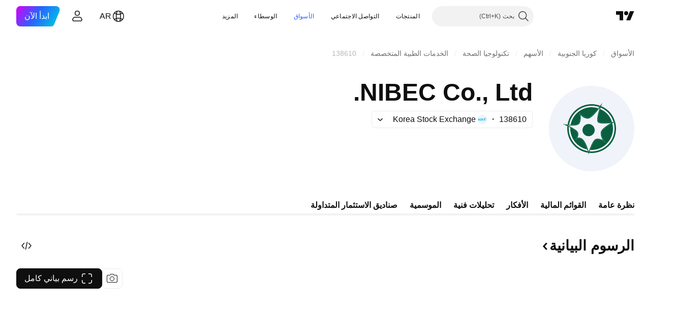

--- FILE ---
content_type: image/svg+xml
request_url: https://s3-symbol-logo.tradingview.com/samsung.svg
body_size: 294
content:
<!-- by TradingView --><svg width="18" height="18" xmlns="http://www.w3.org/2000/svg"><path fill="url(#paint0_linear)" d="M0 0h18v18H0z"/><path d="M9.854 11c.08.226.055.516.016.691-.069.312-.393.643-.947.643-.518 0-.923-.351-.923-.86V11H6v.288C6 13.37 7.456 14 9.016 14c1.5 0 2.761-.766 2.933-2.133.101-.807.027-1.336-.008-1.53-.35-1.956-3.5-2.54-3.735-3.634a1.344 1.344 0 01-.008-.49c.058-.301.345-.628.863-.628.487 0 .939.338.939.846V7h2v-.647C12 4.318 10.174 4 9 4c-1.476 0-2.682.55-2.903 2.074-.058.417-.068.79.02 1.259.36 1.907 3.308 2.46 3.737 3.668z" fill="#fff"/><defs><linearGradient id="paint0_linear" x1="3.349" y1="3.122" x2="21.904" y2="24.434" gradientUnits="userSpaceOnUse"><stop stop-color="#1A1E21"/><stop offset="1" stop-color="#06060A"/></linearGradient></defs></svg>

--- FILE ---
content_type: image/svg+xml
request_url: https://s3-symbol-logo.tradingview.com/timefolio.svg
body_size: 129
content:
<!-- by TradingView --><svg width="18" height="18" viewBox="0 0 18 18" xmlns="http://www.w3.org/2000/svg"><path fill="#F0F3FA" d="M0 0h18v18H0z"/><path d="M4.4 5c1.71 0 3.34-.05 3.37 1.83a22 22 0 0 1-.17 3.05.13.13 0 0 0 .08.08h1.7c.8 0 1.24-.22 1.45-1 .35-1.35-1.07-2.03-1.95-2.53C8.2 6.05 8.26 5 9.09 5h4.85c.06 0 .07.06.06.1l-.63 3.85c-.01.05-.04.05-.1.05H11.12a.08.08 0 0 0-.02.05c-.2 1.26-.28 4.9-1.94 4.95H7.21c-.05 0-.07-.04-.07-.09.12-1.2.23-2.4.31-3.6.06-1.44-2.38-1.28-3.4-1.28-.03 0-.05-.02-.05-.06l.31-3.87c0-.04.04-.1.09-.1Z" fill="#1D79B0"/></svg>

--- FILE ---
content_type: image/svg+xml
request_url: https://s3-symbol-logo.tradingview.com/kiwoom.svg
body_size: 37
content:
<!-- by TradingView --><svg width="18" height="18" viewBox="0 0 18 18" xmlns="http://www.w3.org/2000/svg"><path fill="#F0F3FA" d="M0 0h18v18H0z"/><path d="M5 14V7h2v2.97h1.71L11.68 14H9.19L7 11.25V14H5Z" fill="#BCBCBC"/><path d="M8.3 11.12 6.7 9.65l2.53-3.1a9.83 9.83 0 0 0-2.2-1.19L13 4l-.46 6.22c-.26-.72-1.34-1.74-1.72-2.23L8.3 11.12Z" fill="#ED008C"/></svg>

--- FILE ---
content_type: image/svg+xml
request_url: https://s3-symbol-logo.tradingview.com/nibec-co-ltd--big.svg
body_size: 1099
content:
<!-- by TradingView --><svg width="56" height="56" viewBox="0 0 56 56" xmlns="http://www.w3.org/2000/svg"><path fill="#F0F3FA" d="M0 0h56v56H0z"/><path d="M20 17.5c.83 1.17 3.1 3.5 5.5 3.5 1.67 0 4.56-3.22 6.9-6.3a14 14 0 0 0-18.17 10.82c2.36.08 4.6-.13 5.27-1.02 1.2-1.6.83-5.33.5-7Zm-6.79 7.98a15 15 0 0 1 19.8-11.62l.62-.84A16 16 0 0 0 12.2 25.4l1 .08Zm-1.13.89.96.46a15 15 0 0 0 12.4 15.95l.28 1.06a16 16 0 0 1-13.64-17.47Zm14.27 17.55a16 16 0 0 0 17.02-20.36l-.9.45a15.01 15.01 0 0 1-15.78 18.93l-.34.98Zm.7-1.95a14 14 0 0 0 14.5-17.48c-2.94 1.6-6.73 4.08-7.05 6.01-.4 2.4 1.5 5.33 2.5 6.5-1.5-1-4.9-2.7-6.5-1.5-1.12.84-2.46 3.83-3.45 6.47Zm15.31-18.3 1-.15a16.04 16.04 0 0 0-9.14-10.26l-.3.95a15.04 15.04 0 0 1 8.44 9.46Zm-8.74-8.5a14.04 14.04 0 0 1 7.74 8.63c-3.37.4-7.89.67-8.86-.3-.83-.83.05-4.77 1.12-8.33ZM25.11 41.7A14 14 0 0 1 14 27.33c2.13 1.1 4.06 2.3 4.49 3.17.8 1.6-.46 4-1.19 5 .73-.83 2.69-2 4.69 0 1.29 1.29 2.37 3.89 3.1 6.2Z" fill="#095F3F"/><path fill-rule="evenodd" d="M20 17.5c.06.28.11.62.16 1 .25 1.87.34 4.67-.66 6-.99 1.31-5.4 1.14-8.62.77-.7-.09-1.34-.18-1.88-.27.5.2 1.1.46 1.75.75 3 1.35 7.1 3.43 7.75 4.75.57 1.13.1 2.66-.48 3.82-.24.48-.5.89-.7 1.18.23-.28.6-.59 1.07-.8.95-.46 2.27-.54 3.61.8 1.76 1.76 3.14 5.98 3.78 8.55L26 45l.3-.92c.96-2.88 2.77-7.5 4.2-8.58 1.27-.95 3.67-.08 5.36.82.44.24.83.47 1.14.68-.23-.27-.5-.63-.8-1.06-.95-1.43-2-3.6-1.7-5.44.34-2.05 4.58-4.72 7.58-6.3l1.42-.7-1.57.22c-3.41.44-8.4.8-9.43-.22-1.02-1.02.55-6.72 1.86-10.65.22-.68.44-1.31.64-1.85-.31.48-.68 1.03-1.1 1.62-2.44 3.5-6.35 8.38-8.4 8.38-1.93 0-3.78-1.51-4.86-2.71a9.14 9.14 0 0 1-.64-.79Zm.74 1.61c.06.6.1 1.26.09 1.92-.02 1.35-.23 2.83-.93 3.77-.42.56-1.2.85-2.03 1.01-.85.17-1.88.23-2.95.23-.87 0-1.77-.06-2.64-.13a56 56 0 0 1 2.47 1.24c.97.52 1.88 1.06 2.62 1.57.36.26.69.52.95.77s.49.51.63.79c.49.98.32 2.14 0 3.1-.07.23-.15.45-.24.66l.38-.1c1-.17 2.16.1 3.26 1.2 1.09 1.09 2 2.97 2.68 4.8.42 1.13.77 2.27 1.04 3.26.4-1.14.9-2.46 1.43-3.7.42-.95.86-1.87 1.3-2.64.44-.74.91-1.4 1.4-1.76a2.87 2.87 0 0 1 1.79-.51c.63 0 1.3.15 1.95.36.48.15.95.35 1.4.55-.2-.33-.4-.7-.57-1.08a7.07 7.07 0 0 1-.76-4c.12-.76.65-1.5 1.3-2.19a17 17 0 0 1 2.5-2.04c.94-.66 1.96-1.28 2.92-1.82-1.11.12-2.31.22-3.45.27-1.11.04-2.18.03-3.06-.07a6.49 6.49 0 0 1-1.18-.23c-.34-.1-.66-.25-.9-.49a1.77 1.77 0 0 1-.43-1.01 6.17 6.17 0 0 1-.01-1.32c.08-.98.3-2.2.61-3.46.31-1.27.7-2.62 1.09-3.87a54.58 54.58 0 0 1-2.68 3.39A22.86 22.86 0 0 1 28 20.29c-.44.36-.86.65-1.27.86-.4.21-.83.35-1.24.35a6.26 6.26 0 0 1-3.64-1.41c-.41-.31-.79-.65-1.12-.98Z" fill="#095F3F"/><circle cx="26" cy="29" r="4" fill="#095F3F"/></svg>